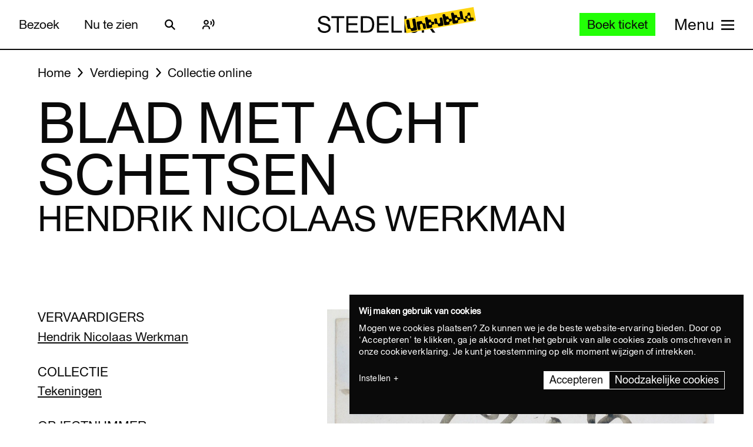

--- FILE ---
content_type: text/javascript
request_url: https://widget.enviso.io/build-ts/modern/components/common/enviso-tickets/enviso-ticket-selection-element.js
body_size: 2654
content:
import{x as e,a9 as t,a5 as i}from"../../../lit-element-5a533547.js";import"../../../es.iterator.every-b874bb5d.js";import{_ as r,b as o,i as s}from"../../../enviso-base-resolver-570a8de9.js";import{e as c}from"../../../query-assigned-elements-7a69526e.js";import{n as a}from"../../../property-b5f76130.js";import{t as n}from"../../../state-c2a9e7ec.js";import{g as d}from"../../../checkout-steps-74f036a5.js";import{a as l}from"../../../basket-analytics-helper-3afd8b02.js";import"../../../web.url.to-json-23e78ec9.js";import"../../../web.url-search-params.size-f6859486.js";import"../../../ticketing-widget-api-service-2f12e02a.js";import"../../../rest-service-bb823dc8.js";import"../../../auth-service-992ed82b.js";import{b as u,a as p}from"../../../ui-helpers-ede1f33a.js";import{E as h}from"../../../enviso-base-element-f6ef1004.js";import"./enviso-ticket-item-element.js";import"../enviso-loader-element.js";import"../enviso-responsive-element.js";import"../../errors/enviso-error-element.js";import{H as m}from"../../../enviso-element-decorators-f0477d7a.js";import"../../../array-sort-a0aee397.js";import"../../payment/redirect-result.js";import"../../../es.string.search-f854ed19.js";import"../../../ui-helper-ff6156f1.js";import"../../../json-5ede1f36.js";import"../../../enviso-auth-resolver-feb2b313.js";import"../../../event-9b6e26ba.js";import"../enviso-numeric-up-down-element.js";import"../../../class-map-66f9a99a.js";import"../../../live-b6a2e2e7.js";import"../../../directive-helpers-213b9ad6.js";import"../../../debounce-58724905.js";import"../enviso-button-element.js";import"../enviso-icon-element.js";import"../../../navigation-error-ef7edb64.js";let f,v,P,y,g,k,b=e=>e,j=class extends h{get usePricerulePrices(){var e,t;return!(null===(e=null===(t=this.offer)||void 0===t?void 0:t.showPrices)||void 0===e||e)&&this.showOriginalPrices}constructor(){super(),this.loaded=!1,this.rebookProducts=[],this.values=[],this.crossSellController=null,this.showOriginalPrices=!1,this.productPricePeriod=30}render(){const i=this.tickets;return super.applyStyle(e(f||(f=b`<style>:host{display:block}.enviso-tickets{margin-bottom:-1em;margin-right:-1em;display:grid;grid-template-columns:calc(50% - 1em) calc(50% - 1em);align-items:stretch}:host enviso-ticket-item{margin-bottom:1em;margin-right:1em;box-sizing:border-box}.enviso-tickets.enviso-tickets-mobile{margin-right:0;display:block}:host .enviso-tickets-mobile enviso-ticket-item{float:none;margin-right:0;width:auto}:host .enviso-tickets:after{content:'';display:block;clear:both}:host enviso-loader{display:block;width:100%}</style>${0}`),this.error?e(v||(v=b`<enviso-error .error="${0}"></enviso-error>`),this.error):this.loaded?0===i.length||this.offer.soldOut?e(k||(k=b`<div>${0}</div>`),this.t("There are no tickets available.")):e(y||(y=b`<enviso-responsive class="enviso-tickets" max-width="700" responsive-class="enviso-tickets-mobile">${0}</enviso-responsive>`),i.map((i=>{var r,s,c,a,n,d,l;const u=0!==this.rebookProducts.length?null!==(r=null===(s=this.rebookProducts.find((e=>e.ticket.id===i.id)))||void 0===s?void 0:s.quantity)&&void 0!==r?r:0:null!==(c=i.maximumTicketQuantity)&&void 0!==c?c:100,p=0!==this.rebookProducts.length&&null!==(null===(a=this.rebookProducts.find((e=>e.ticket.id===i.id)))||void 0===a?void 0:a.voucherPassId),h=0!==this.rebookProducts.length&&"Group"===this.offer.ticketOfferType||p||"FlexibleDate"===(null===(n=this.offer.membershipValidity)||void 0===n?void 0:n.type)||this.disabled,m=!1===i.enforceMinimum;return u>0?e(g||(g=b`<enviso-ticket-item name="${0}" type="${0}" description="${0}" ?hide-price="${0}" price="${0}" priceValue="${0}" pricerulePrice="${0}" ticketId="${0}" max-tickets="${0}" min-tickets="${0}" ?disable-minimum-enforcement="${0}" ?group-ticket="${0}" @change="${0}" value="${0}" ?disabled="${0}" imageUrl="${0}" pricingStrategy="${0}"></enviso-ticket-item>`),i.localizedName,this.t("Ticket"===this.offerType?"Ticket":"Product"),i.description,!this.offer.showPrices&&!this.showOriginalPrices,o(i.price,i.currency,this.language),i.price,o(i.pricerulePrice,i.currency,this.language),i.id,u,i.minimumTicketQuantity,m,"Group"===this.offer.ticketOfferType,(e=>this.onChangeAmount(e,i)),null!==(d=null===(l=this.values.find((e=>e.ticket.id===i.id)))||void 0===l?void 0:l.quantity)&&void 0!==d?d:0,h,i.imageUrl,this.offer.pricingStrategy):t}))):e(P||(P=b`<enviso-loader></enviso-loader>`))))}connectedCallback(){super.connectedCallback(),this.loadData()}onChangeAmount(e,t){const i=e.detail.value;this.usePricerulePrices&&(this.tickets.find((e=>e.id===t.id)).pricerulePrice=this.getProductPrice(t.id,i),this.setPrice(t,i));const r=[...this.values],o=this.offer.groupSize&&this.offer.groupSize>0&&"Group"===this.offer.ticketOfferType&&"PerGroup"===this.offer.barcodeGenerationStrategy?Math.ceil(i/this.offer.groupSize):i;0===i?r.removeIf((e=>e.ticket.id===t.id)):r.some((e=>e.ticket.id===t.id))?(r.find((e=>e.ticket.id===t.id)).quantity=i,r.find((e=>e.ticket.id===t.id)).numberOfTickets=o):r.push({ticket:t,quantity:i,numberOfTickets:o}),this.values=r,this.fireEvent("change",{ticket:t,amount:i,numberOfTickets:o})}getProductPrice(e,t){const i=[],r=Math.max(1,t);if(void 0===this.productPrices)return null;for(const t of this.productPrices.days)for(const r of t.products)r.id===e&&i.push(...r.prices);return 0===i.length?null:"highestUnit"===this.showPricesPriceType?Math.max(...i):"highestTotal"===this.showPricesPriceType?Math.max(...i)*r:"lowestTotal"===this.showPricesPriceType?Math.min(...i)*r:Math.min(...i)}setPrice(e,t){const i=Math.max(1,t);"highestTotal"!==this.showPricesPriceType&&"lowestTotal"!==this.showPricesPriceType||(e.price=e.originalPrice*i)}loadData(){var e=this;return i((function*(){var t,i,r;const o=null!==(t=yield null===(i=e.crossSellController)||void 0===i?void 0:i.findMatchingProductReservations(e.offerId))&&void 0!==t?t:[];u().fetchOfferDetail(null!==(r=e.offerId)&&void 0!==r?r:e.settings.offerId,e.language.code).then((t=>{e.offer=t,d().reportProductImpressions(l(t)),0===e.rebookProducts.length&&(0===o.length?e.tickets.filter((e=>e.enforceMinimum&&e.minimumTicketQuantity>0)).forEach((t=>e.values.push({ticket:t,quantity:t.minimumTicketQuantity,numberOfTickets:t.minimumTicketQuantity}))):o.forEach((t=>{e.values.push({ticket:t.product,quantity:t.quantity,numberOfTickets:t.quantity})}))),e.rebookProducts.forEach((t=>e.values.push({ticket:t.ticket,quantity:t.quantity,numberOfTickets:null})))})).then((()=>e.loadProductPrices())).then((()=>{e.loaded=!0,e.requestUpdate("tickets")})).catch((t=>{e.error=t,e.requestUpdate("error")}))}))()}updated(e){e.has("showOriginalPrices")&&this.showOriginalPrices&&this.loadProductPrices()}loadProductPrices(){var e=this;return i((function*(){return e.productPrices?Promise.resolve():e.usePricerulePrices?(e.productPrices=yield p().fetchProductPrices(e.offerId,e.getProductPricesPeriods()[0],e.getProductPricesPeriods()[1]),e.tickets.forEach((t=>{var i;const r=e.values.find((e=>e.ticket.id===t.id)),o=null!==(i=null==r?void 0:r.quantity)&&void 0!==i?i:1,s=e.getProductPrice(t.id,o);t.pricerulePrice=s,void 0===t.originalPrice&&(t.originalPrice=t.price),e.setPrice(t,o)})),void e.requestUpdate("tickets")):Promise.resolve()}))()}get tickets(){var e,t;return null!==(e=null===(t=this.offer)||void 0===t?void 0:t.products)&&void 0!==e?e:[]}get requiredTickets(){let e=0;if(this.values)if("Regular"===this.offer.ticketOfferType)this.values.forEach((t=>e+=t.quantity));else if("Group"===this.offer.ticketOfferType){var t;const i=this.values.sum((e=>e.quantity));e=Math.ceil(i/(null!==(t=this.offer.groupSize)&&void 0!==t?t:200))}return e}getProductPricesPeriods(){const e=Math.min(this.productPricePeriod>0?this.productPricePeriod:30,30);if(void 0===this.preferredDates||0===this.preferredDates.length)return[s.now(),s.now().plus({days:e})];{const t=s.fromISO(this.preferredDates[0]),i=s.fromISO(this.preferredDates[this.preferredDates.length-1]);return t.isValid&&i.isValid?i.diff(t,"days").days>30?[t,t.plus({days:e})]:[t,i]:[s.now(),s.now().plus({days:e})]}}};r([a()],j.prototype,"error",void 0),r([a({attribute:"offer-id",type:Number})],j.prototype,"offerId",void 0),r([a({attribute:"offer-type",type:String})],j.prototype,"offerType",void 0),r([a({attribute:"rebook-products",type:Array})],j.prototype,"rebookProducts",void 0),r([n()],j.prototype,"values",void 0),r([a({type:Object})],j.prototype,"crossSellController",void 0),r([a({type:Boolean,attribute:"disabled"})],j.prototype,"disabled",void 0),r([a({attribute:"show-prices-type",type:String})],j.prototype,"showPricesPriceType",void 0),r([a({type:Boolean,attribute:"show-original-prices"})],j.prototype,"showOriginalPrices",void 0),r([a({converter:m,attribute:"preferred-dates"})],j.prototype,"preferredDates",void 0),r([a({type:Number,attribute:"product-price-period"})],j.prototype,"productPricePeriod",void 0),j=r([c("enviso-ticket-selection")],j);export{j as EnvisoTicketSelectionElement};
